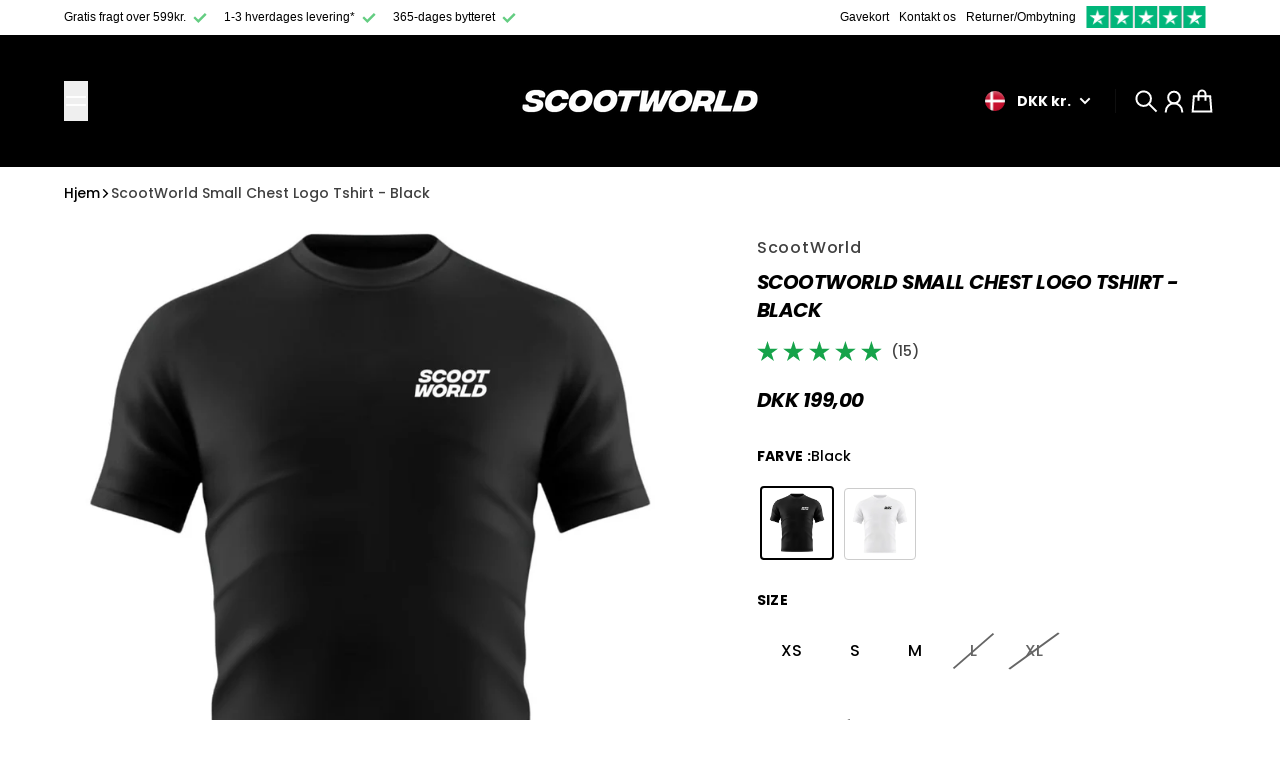

--- FILE ---
content_type: image/svg+xml
request_url: https://cdn.shopify.com/s/files/1/0389/3521/files/Fremragende_4.9_ud_af_5.svg?v=1665483920
body_size: 15192
content:
<svg xmlns="http://www.w3.org/2000/svg" xmlns:xlink="http://www.w3.org/1999/xlink" width="268" zoomAndPan="magnify" viewBox="0 0 200.87999 60.75" height="81" preserveAspectRatio="xMidYMid meet" version="1.0"><defs><filter x="0%" y="0%" width="100%" height="100%" id="ec90ab3123"><feColorMatrix values="0 0 0 0 1 0 0 0 0 1 0 0 0 0 1 0 0 0 1 0" color-interpolation-filters="sRGB"/></filter><filter x="0%" y="0%" width="100%" height="100%" id="d7fdbf8dc1"><feColorMatrix values="0 0 0 0 1 0 0 0 0 1 0 0 0 0 1 0.2126 0.7152 0.0722 0 0" color-interpolation-filters="sRGB"/></filter><clipPath id="30b2217287"><path d="M 0.351562 11.433594 L 200.410156 11.433594 L 200.410156 48.78125 L 0.351562 48.78125 Z M 0.351562 11.433594 " clip-rule="nonzero"/></clipPath><image x="0" y="0" width="1000" xlink:href="[data-uri]" id="c094a97d30" height="188" preserveAspectRatio="xMidYMid meet"/><mask id="13119827eb"><g filter="url(#ec90ab3123)"><g filter="url(#d7fdbf8dc1)" transform="matrix(0.200176, 0, 0, 0.198651, 0.35188, 11.433946)"><image x="0" y="0" width="1000" xlink:href="[data-uri]" height="188" preserveAspectRatio="xMidYMid meet"/></g></g></mask><image x="0" y="0" width="1000" xlink:href="[data-uri]" id="1d12efc3d2" height="188" preserveAspectRatio="xMidYMid meet"/></defs><g clip-path="url(#30b2217287)"><g mask="url(#13119827eb)"><g transform="matrix(0.200176, 0, 0, 0.198651, 0.35188, 11.433946)"><image x="0" y="0" width="1000" xlink:href="[data-uri]" height="188" preserveAspectRatio="xMidYMid meet"/></g></g></g></svg>

--- FILE ---
content_type: text/json
request_url: https://conf.config-security.com/model
body_size: 88
content:
{"title":"recommendation AI model (keras)","structure":"release_id=0x6d:31:26:53:77:55:71:4f:66:32:67:5b:48:70:70:41:20:31:7b:73:23:79:58:2b:54:5b:2d:48:37;keras;6uzo0aqo3upz7wdrzelgj1l4vys3huk6f07hxpfwtagkozveux40fsx640xs5hp5pkrhv66d","weights":"../weights/6d312653.h5","biases":"../biases/6d312653.h5"}